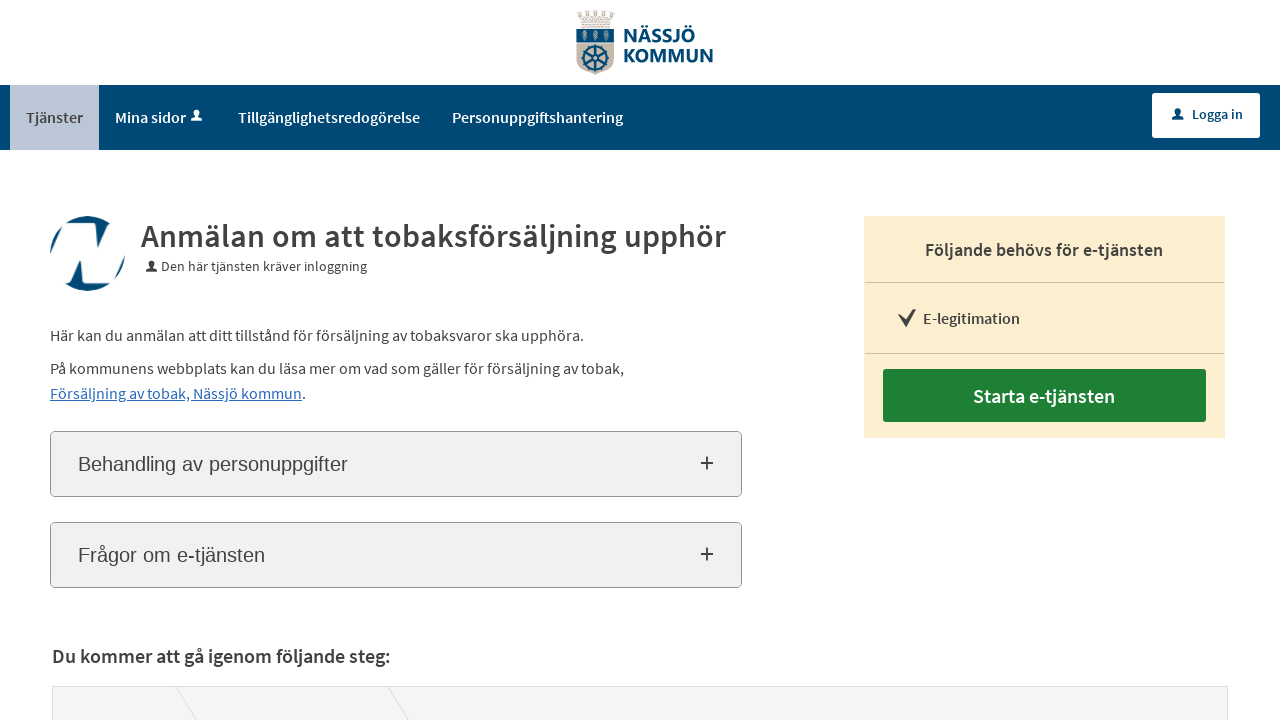

--- FILE ---
content_type: text/html;charset=ISO-8859-1
request_url: https://sjalvservice.nassjo.se/oversikt/overview/344
body_size: 9319
content:
<!DOCTYPE html><!--[if lt IE 7]><html class="no-js lt-ie9 lt-ie8 lt-ie7"><![endif]--><!--[if IE 7]><html class="no-js lt-ie9 lt-ie8"><![endif]--><!--[if IE 8]><html class="no-js lt-ie9"><![endif]--><!--[if gt IE 8]><!--><html class="no-js"><!--<![endif]--><head><META http-equiv="Content-Type" content="text/html; charset=ISO-8859-1">
<meta http-equiv="Content-Type" content="text/html; charset=ISO-8859-1">
<meta name="viewport" content="width=device-width, initial-scale=1, maximum-scale=1">
<meta name="keywords" content="Open ePlatform, E-tj&auml;nster N&auml;ssj&ouml;">
<meta name="description" content="H&amp;auml;r kan du anm&amp;auml;lan att ditt tillst&amp;aring;nd f&amp;ouml;r f&amp;ouml;rs&amp;auml;ljning av tobaksvaror ska upph&amp;ouml;ra.">
<title>Anm&auml;lan om att tobaksf&ouml;rs&auml;ljning upph&ouml;r - N&auml;ssj&ouml; kommun</title>
<link rel="stylesheet" href="/css/global.css">
<link rel="stylesheet" href="/css/header.css">
<link rel="stylesheet" href="/css/layout.css">
<link rel="stylesheet" href="/css/modules.css">
<link rel="stylesheet" href="/css/interface.css">
<link rel="stylesheet" href="/css/openhierarchy.css">
<link rel="stylesheet" href="/css/overrides.css">
<script type="text/javascript" src="/js/vendor/modernizr-2.6.2.min.js"></script><script type="text/javascript" src="/static/global/jquery/jquery.js"></script><script type="text/javascript" src="/static/global/jquery/jquery-migrate.js"></script><script type="text/javascript" src="/static/global/jquery/jquery-ui.js"></script><script type="text/javascript" src="/js/init-modernizr.js"></script>
<link rel="stylesheet" type="text/css" href="/static/global/modal/accessible-modal.css?v=slMHzFmwyHGhPGPX">
<link rel="stylesheet" type="text/css" href="/static/f/1/168/css/flowengine.css?v=slMHzFmwyHGhPGPX">
<link rel="stylesheet" type="text/css" href="/static/f/1/168/css/targetgroupflowbrowser.css?v=slMHzFmwyHGhPGPX">
<script src="/static/global/js/focus-trapper.js?v=slMHzFmwyHGhPGPX"></script><script src="/static/global/modal/accessible-modal.js?v=slMHzFmwyHGhPGPX"></script><script src="/static/f/1/168/js/jquery.blockui.js?v=slMHzFmwyHGhPGPX"></script><script src="/static/f/1/168/js/flowengine.helpdialog.js?v=slMHzFmwyHGhPGPX"></script><script src="/static/f/1/168/js/flowengine.js?v=slMHzFmwyHGhPGPX"></script><script src="/static/f/1/168/js/flowengine.step-navigator.js?v=slMHzFmwyHGhPGPX"></script><script src="/static/f/1/168/js/jquery.expander.min.js?v=slMHzFmwyHGhPGPX"></script><script src="/static/f/1/168/js/flowinstancebrowser.js?v=slMHzFmwyHGhPGPX"></script><script src="/static/f/1/168/js/jquery.cookie.js?v=slMHzFmwyHGhPGPX"></script><script src="/static/f/1/168/js/targetgroupflowbrowser.js?v=slMHzFmwyHGhPGPX"></script><script type="text/javascript" src="/js/fastclick.js"></script><script type="text/javascript" src="/js/init-menus.js"></script>
</head><body>
<header>
<div class="top container"><p><a href="/oversikt"><img alt="Nässjö kommun" src="https://nassjo.se/images/18.68f76f00163d8f4d6eba055/1528703579018/nassjokommun_logo_rgb.svg" style="max-height:65px" /></a></p>
</div>
<nav>
<div class="container">
<a class="only-mobile" href="#" id="toggle-primary" data-icon-before="L">Meny</a>
<ul class="primary">
<li class="active selected">
<a title="Tj&auml;nster" href="/oversikt"><span>Tj&auml;nster</span></a>
</li>
<li>
<a href="/minasidor" title="Mina sidor">Mina sidor<i data-icon-before="u" title="Mina sidor kr&auml;ver inloggning." class="vertical-align-middle"></i></a>
</li>
<li class="">
<a title="Tillg&auml;nglighetsredog&ouml;relse" href="https://nassjo.se/kommun-och-politik/kommun/om-webbplatsen/tillganglighetsredogorelse.html"><span>Tillg&auml;nglighetsredog&ouml;relse</span></a>
</li>
<li class="">
<a title="Personuppgiftshantering" href="https://nassjo.se/kommun-och-politik/kommun/kommunens-organisation/lagar-som-styr-kommunen/personuppgiftshantering---gdpr.html"><span>Personuppgiftshantering</span></a>
</li>
</ul>
<div class="user">
<a href="/oversikt/overview/344?triggerlogin=1" class="logged-out" title="Logga in"><i>u</i>Logga in</a>
</div>
</div>
</nav>
</header>
<div class="top-content"></div>
<div class="main container" role="main">
<div class="top-content"></div>
<div class="content-wide "><div id="FlowBrowser" class="contentitem">
<script type="text/javascript">
			userFavouriteModuleURI = '';
		</script>
<section class="no-pad-tablet flow-overview">
<div class="section-inside">
<div class="heading-wrapper">
<figure>
<img alt="" src="/oversikt/icon/812"></figure>
<div class="heading">
<h1 id="flow_812" class="xl">Anm&auml;lan om att tobaksf&ouml;rs&auml;ljning upph&ouml;r</h1>
<span data-icon-before="u" class="marginleft">Den h&auml;r tj&auml;nsten kr&auml;ver inloggning</span>
</div>
</div>
<div class="description">
<div class="position-relative use-expandable">
<a href="#" role="button" class="btn btn-light btn-inline btn-readmore" title="L&auml;s mer">L&Auml;S MER</a>
<div class="readmore-text"><p>H&auml;r kan du anm&auml;lan att ditt tillst&aring;nd f&ouml;r f&ouml;rs&auml;ljning av tobaksvaror ska upph&ouml;ra.</p>

<p>P&aring; kommunens webbplats kan du l&auml;sa&nbsp;mer om&nbsp;vad som g&auml;ller f&ouml;r f&ouml;rs&auml;ljning av tobak,<br />
<a href="https://nassjo.se/bygga-bo-och-miljo/livsmedel-alkohol-och-tobak/forsaljning-av-tobak.html" target="_blank">F&ouml;rs&auml;ljning av tobak, N&auml;ssj&ouml; kommun</a>.</p></div>
</div>
<div class="about-flow-extension full border border-radius-small noexpander simplebox textcontent">
<h2 class="simplebox-title">
<button id="simplebox-header-owner" class="simplebox-header" aria-expanded="false" aria-controls="simplebox-owner">Behandling av personuppgifter</button>
</h2>
<section id="simplebox-owner" aria-labelledby="simplebox-header-owner" class="simplebox-content" style="display: none"><h3>Personuppgifter som behandlas</h3><ul>
<li>Namn</li>
<li>Adress</li>
<li>E-postadress</li>
<li>Telefonnummer</li>
</ul><h3>&Auml;ndam&aring;let med behandlingen</h3><p>Vid handl&auml;ggningen av ditt &auml;rende registreras och behandlas de personuppgifter som framg&aring;r av informationen ovan. Behandlingen sker i det &auml;rendehanteringssystem som verksamheten anv&auml;nder f&ouml;r handl&auml;ggning av ditt &auml;rende.</p><h3>R&auml;ttslig grund f&ouml;r behandlingen</h3><p>En arbetsuppgift i samband med myndighetsut&ouml;vning ska kunna utf&ouml;ras</p><h3>Lagringstid</h3><ul>
<li>Personuppgifterna hanteras s&aring; l&auml;nge som &auml;rendet &auml;r aktuellt.</li>
</ul><h3>&Ouml;vrigt om lagringstid</h3><p>L&auml;s mer om behandling av personuppgifter under Personuppgifter i menyn ovan.</p><h3>L&auml;mna klagom&aring;l p&aring; personuppgiftshantering</h3><p>Klagom&aring;l r&ouml;rande personuppgiftshanteringen i e-tj&auml;nsten kan l&auml;mnas till tillsynsmyndigheten, Integritetsskyddsmyndigheten (IMY). Bes&ouml;k webbplatsen f&ouml;r mer information om hur du l&auml;mnar klagom&aring;l,<br />
<a href="https://www.imy.se/privatperson/utfora-arenden/lamna-ett-klagomal/" target="_blank">L&auml;mna ett klagom&aring;l enligt GDPR, IMY</a>.</p>
<h3>Personuppgiftsansvarig</h3>
<p>Socialn&auml;mnden<br>
<a href="mailto:socialforvaltningen@nassjo.se" title="Skicka e-post till: socialforvaltningen@nassjo.se">socialforvaltningen@nassjo.se</a>
</p>
</section>
</div>
<div class="about-flow-extension full border border-radius-small noexpander simplebox textcontent">
<h2 class="simplebox-title">
<button id="simplebox-header-contact" class="simplebox-header" aria-expanded="false" aria-controls="simplebox-contact">Fr&aring;gor om e-tj&auml;nsten</button>
</h2>
<section id="simplebox-contact" aria-labelledby="simplebox-header-contact" class="simplebox-content" style="display: none">
<p>Socialf&ouml;rvaltningen<br>
<a href="mailto:frida.phalen@nassjo.se" title="Skicka e-post till: frida.phalen@nassjo.se">frida.phalen@nassjo.se</a>
</p>
</section>
</div>
</div>
</div>
<div class="aside-inside start-flow-panel has-steps">
<div class="section yellow">
<h2 class="bordered">F&ouml;ljande beh&ouml;vs f&ouml;r e-tj&auml;nsten</h2>
<ul class="checklist textcontent">
<li>E-legitimation</li>
</ul>
<div class="btn-wrapper">
<a class="btn btn-green xl full" href="/oversikt/flow/812" aria-label="Starta e-tj&auml;nsten&nbsp;-&nbsp;Anm&auml;lan om att tobaksf&ouml;rs&auml;ljning upph&ouml;r">Starta e-tj&auml;nsten</a>
</div>
</div>
</div>
<div class="section-full no-pad-tablet">
<h2 class="h1 hide-tablet">Du kommer att g&aring; igenom f&ouml;ljande steg:</h2>
<div class="service-navigator-wrap summary">
<div>
<a data-icon-after="<" href="#" class="js-prev disabled" aria-label="F&ouml;reg&aring;ende"><span>F&ouml;reg&aring;ende</span></a>
<ol class="service-navigator primary navigated">
<li>
<span data-step="1">Anm&auml;lan</span>
</li>
<li>
<span data-step="2">F&ouml;rhandsgranska</span>
</li>
<li>
<span data-step="3">Signera och skicka in</span>
</li>
</ol>
<a data-icon-after=">" href="#" class="js-next" aria-label="N&auml;sta"><span>N&auml;sta</span></a>
</div>
</div>
</div>
</section>
</div>
</div>
</div>
<footer>
<div class="container">
<div class="eight columns alpha">
<p class="subFooterOrg">
						        Copyright &copy; N&auml;ssj&ouml; kommun
						    </p>
</div>
</div>
</footer>
</body></html>


--- FILE ---
content_type: text/css
request_url: https://sjalvservice.nassjo.se/css/overrides.css
body_size: 11052
content:
@CHARSET "ISO-8859-1";

html, body {
	background-color: #dcddde;
}

.service-navigator li span::before {
    line-height: 20px;
}

.service-navigator li span {
}

.btn.btn-light {
	background-color: #dcddde;
}

.btn.btn-blue, .btn.btn-search, header .user .logged-out, .btn.btn-blue:focus, .btn.btn-search:focus, header .user .logged-out:focus {
	background-color: #164679;
}

.btn.btn-blue:focus, .btn.btn-search:focus, header .user .logged-out:focus {
	border-top: 1px solid #164679;
  	box-shadow: none;
}

.btn.btn-blue:hover, .btn.btn-search:hover, header .user .logged-out:hover {
  	background: #2a5b90;
}

.search-wrapper .search .input-wrapper.focus input[type="text"], .search-wrapper .search .input-wrapper.focus .symbol {
	border-color: #164679;
}

header nav {
	background-color: #164679;
}

header .user .logged-in .toggler {
	background-color: #164679;
	border: none;
}

header .user .logged-in .submenu ul li a .arrow {
	padding-left: 8px;
}

header .user .logged-in.active .toggler {
	border: none;
	background-color: #fff;
}

header .user .logged-in.active .toggler i {
	color: #424242;
}

header .user .logged-in .submenu ul li.bordered-link, header nav ul li .submenu ul li.bordered-link {
	border-bottom: 4px solid #164679;
}

header .user .logged-in .submenu ul li.bordered-link:hover, header nav ul li .submenu ul li.bordered-link:hover {
	border-bottom: 4px solid #2a5b90;
}

header .user .logged-in .submenu ul li a:hover {
	color: #2a5b90;
}

header nav ul {
	padding: 0;
}

header nav ul li.active, header nav ul li.active.dd, header nav ul.right li.active {
	background-color: #0b233d;
	box-shadow: none;
	border-right: none;
}

header nav ul.right li a:focus {
	text-decoration: none;
}

header .submenu ul li.active a span {
	color: #2a5b90 !important;
}

header nav ul li:hover, header nav ul li.active:hover, header nav ul li.active.dd:hover, header nav ul.right li.active:hover {
	background-color: #0b233d;
	box-shadow: none;
	border-right: none;
}

header nav ul li.active .marker {
	display: none;	
}

header nav ul.right li.active .marker {
	display: block;
}

header nav ul li a, header .user .logged-in h2, header nav ul li .submenu ul li a, header .user .logged-in .submenu ul li a {
    text-shadow: none;
}

header nav ul li .submenu {
	box-shadow: 0 10px 18px rgba(0, 0, 0, 0.24);
}

.tags-wrapper .tags ul li a, .tags-wrapper .tags ul li a:hover, .footer-button,
.list-table li a:not(.delete_favourite):not(.delete):hover, .list-table li a:not(.delete_favourite):not(.delete):focus,
.previews li a:hover h2, .previews li a:focus h2 {
	color: #02639c;
}

.top.container img {
	-webkit-transition:height 0.2s ease-in-out 0s;
	transition: height 0.2s ease-in-out 0s;
}

.top.container p {
	margin-top: 10px;
	margin-bottom: 10px;
}

@media screen and (max-width: 1004px) {
	.top.container img {
		height: 40px;
	}
}

@media screen and (max-width: 767px) {
	.top.container img {
		height: 35px;
	}
	.top.container p {
		text-align: center;
	}
}

.aside-inside .section.yellow, .summary-buttons li.flagged a, .btn.btn-file {
	background-color: rgba(238,177,17,0.2);
}

.panel-wrapper.follow, .panel-wrapper.yellow {
	background-color: #fcefcf;
}

/* Footer */

footer {
    background: #00467f none repeat scroll 0 0;
    box-shadow: 0 500px 0 500px #00467f;
    color: white;
    padding: 40px 25px;
}

footer a[href^="tel"] {
    color: #fff;
}

footer .container {
    background-color: #00467f;
    margin: 0 auto;
    padding: 0;
    position: relative;
    max-width: 964px;
}

footer .container::after {
    clear: both;
    content: " ";
    display: block;
    height: 0;
    visibility: hidden;
}

footer .container .column, footer .container .columns {
	display: inline;
	float: left;
}

footer .container .two.columns {
    width: 226px;
}

footer .container .six.columns {
    max-width: 718px;
}

footer .container .eight.columns {
    max-width: 964px;
}

footer .container .column.alpha, footer .container .columns.alpha {
    margin-left: 0;
}

footer .container .column.omega, footer .container .columns.omega {
    margin-right: 0;
}

footer .container .row {
    margin-bottom: 20px;
}

footer h2 {
    color: #fff;
    font-size: 21px;
    font-weight: bold;
    margin: 0 0 20px;
    padding-bottom: 3px;
    line-height: 1.2em;
}

footer h3 {
    color: #fff;
    font-size: 16px;
    font-weight: bold;
    line-height: 1.25em;
    margin-bottom: 8px;
}

footer a.white {
    border-bottom: 1px dotted white;
    color: #fff;
    padding: 1px;
}

footer div.box {
    font-size: 14px;
    margin-bottom: 20px !important;
}

footer i.facebook {
    background: transparent url("../images/icon_footer_facebook.png") no-repeat scroll left center;
    padding-right: 22px;
}

footer .container .subFooterOrg {
    float: left;
    margin-top: 20px;
    padding: 2px 0;
}

@media screen and (max-width: 1320px) {
	header .top.container {
		padding-left: 9px;
	}
	header nav ul {
		padding-left: 10px;
	}
}

@media screen and (max-width: 1320px) and (min-width: 1004px) {
	footer {
		margin-top: 16px;
	}
}

/* Target group flow browser overrides */
.filter-list ul li a.selected .count {
	background-color: #2196f3 !important;
}

.btn.btn-blue,.btn.btn-search, header .user .logged-out {
	background-color: #2196f3 !important;
}

.btn.btn-blue:hover,.btn.btn-search:hover,header .user .logged-out:hover,.btn.btn-blue:focus,.btn.btn-search:focus,header .user .logged-out:focus
	{
	background: #3ea3f3 !important;
	border-color: #3ea3f3 !important;
	box-shadow: none !important
}

.browsing .search-wrapper.flowbrowser .search-field {
	background-image: url("../images/search.svg");
	padding-left: 40px;
}

.view-toggler a.grid,.view-toggler a.list.selected {
	background-image: url("../images/view-toggler-list.svg") !important;
}

.view-toggler a.grid.selected {
	background-image: url("../images/view-toggler-grid.svg") !important;
}

.section-inside .heading-wrapper figure {
	border-radius: 50%;
}

div.flowadmin div.adminicons img{
	
	padding-left: 8px;
}



/* Generated overrides */

/* 1. Sidhuvud */
header {
	background: #ffffff;
}
header .top {
	background-color: #ffffff;
}

/* 2. Menyrad */
header nav {
	background: #004976;
}
header nav ul li a, header nav ul.right li a i, header .user .logged-in h2, header .user .logged-in .toggler i  {
	color: #ffffff;
}

/* 3. Valt menyalternativ */
header nav ul li.selected, header nav ul li.active.dd, header nav ul.right li.active, header nav ul li:hover, header nav ul li.active:hover, header nav ul li.active.dd:hover, header nav ul.right li.active:hover {
	background: #bbc7d6;
	color: #424242;
	border-right: 0px;
}
header nav ul li.selected a, header nav ul li.active a, header nav ul li a:hover, header nav ul li a:focus {
	color: #424242 !important;
}
header nav ul li.active .submenu ul li a, header nav ul li.active .submenu ul li.no-url, #notificationsMenu, #notificationsMenu:hover, header ul.right li .notification-menu article a {
	color: #424242 !important;
}

/* 4. Tjänstekort */
ul.flow-list li {
	background: #ffffff;
	color: #000000;	
}

/* 5. Tjänstekort, botten */
.btn.btn-blue.btn-inline.only-desktop-tablet {
	background: #004976 !important;
	color: #ffffff;
}

/* 6. Bakgrund mest anv. */
.browsing .popular-flows-wrapper {
	background: #c49673;
}

/* 7.Bakgrund */
html, body {
	background: #ffffff;
}

/* 8. Vald kategori - förgrund */
.filter-list ul li a.selected { 
	color: #004976 !important;
}

/* 8. Vald kategori - bakgrund */
.filter-list ul li a.selected .count {
	background: #004976 !important;
	color: #fff;
}

/* 9. Sidfot */
footer {
	background: #004976;
	color: #ffffff;
	border-bottom-color: #004976;
	box-shadow: 0 500px 0 500px #004976;
}
footer .container {
	background-color: #004976;
}

/* 10. Inloggningsknapp */
header .user .logged-out {
	background: #ffffff !important;
	color: #004976;
}
header .user .logged-out:hover {
	background: #b2b2b2 !important;
}
header .user .logged-out:focus {
	background: #b2b2b2 !important;
	border-color: #004976 !important;;
}
header .user .logged-in .toggler {
	border: none;
	background-color: #004976;
}
header .user .logged-in .submenu ul li a:hover {
	color: #004976 !important;
}
header .user .logged-in.active .toggler {
	border: none;
	background-color: #FFFFFF;
}
header .user .logged-in.active .toggler i {
	color: #424242;
}

/* 11. Sök-knapp */
.btn.btn-blue {
	background: #ffffff none repeat scroll 0 0 !important;
	color: #004976;
}
.btn.btn-blue:hover, .btn.btn-blue:focus {
	background: #b2b2b2 !important;
	border-top: 1px solid #b2b2b2 !important;
	box-shadow: inset 0 1px 0 #b2b2b2 !important;
	color: #004976;
}

/* 12. Bakgrund sökfält */
.search-wrapper.flowbrowser, .search-wrapper.flowbrowser > .inner {
	background: #bbc7d6 !important;
}
.browsing .search-wrapper .recommended-searches {
	color: #ffffff !important;
}
.search-wrapper.flowbrowser .recommended-searches a {
	color: #ffffff !important;
}
.browsing .top-content {
	padding-top: 0px !important;
}

/* 13. Bakgrund sökresultat */
.search-wrapper.flowbrowser .search-result-wrapper {
	background: #ffffff;
}

/* 14. Ikoner */
.view-toggler a.grid.selected {
	background-image: url("../images/view-toggler-grid.svg") !important;
}
.view-toggler a.grid, .view-toggler a.list.selected {
	background-image: url("../images/view-toggler-list.svg") !important;
}

/* 15. Rensa filter */
.clear-filter-btn {
	background-color: #b52d2d !important;
}
.clear-filter-btn.disabled, .clear-filter-btn.disabled:hover, .clear-filter-btn.disabled:focus {
	background-color: #ccc !important;
}
.btn.btn-red {
	background-color: #b52d2d;
}



/* Manuella justeringar */
.loginprovider .btn.btn-blue {
	background: #bdd1e6 !important;
}
.loginprovider .btn.btn-blue:hover {
	background: #bbc7d6 !important;
	border-top: 1px solid #bbc7d6 !important;
	box-shadow: inset 0 1px 0 #bbc7d6 !important;
}
.contentitem.no-sections, section {
	border-right: 0px;
	border-bottom: 0px;
}

header nav ul.primary > li > a {
	padding: 20px 16px 21px;
}

.queries .query .italic.html-description {
    font-style: normal;
}

/* Overrides FlowInstanceAdmin */
#FlowInstanceAdminModule .heading-wrapper h2 {
    margin-bottom: 18px;
    padding-bottom: 0;
}
#FlowInstanceAdminModule .section-full > h2 {
	margin-bottom: 0;
}
#FlowInstanceAdminModule .section-full.preview article {
	padding-bottom: 30px;
}
#FlowInstanceAdminModule .query .italic {
	font-size: 0.8em;
	line-height: 12px;
	border-bottom: 1px solid #ccc;
    margin-bottom: 15px;
}
#FlowInstanceAdminModule .query hr {
	margin: 5px 0 15px;
}